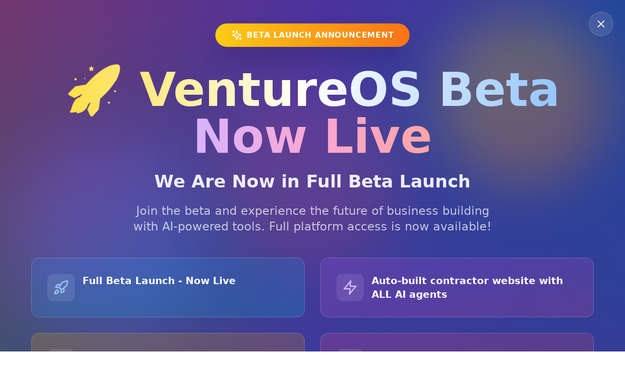

--- FILE ---
content_type: application/javascript; charset=utf-8
request_url: https://www.ventureos.com/assets/swaps-BT6L6b08.js
body_size: 10607
content:
import{cJ as e,dn as t,cM as o,cN as i,cO as n,c$ as r,cV as s,cP as a,cY as l,db as c,d5 as u,d0 as d,dK as p,dc as h,dd as w,cK as g,cL as m,e0 as k}from"./index-BMWMyEer.js";import{S as b}from"./SwapController-M25ETZE7.js";import"./index-BpqyZ3wr.js";import"./react-vendor-F8_01GdM.js";import"./utils-vendor-C8ECdbgL.js";import"./ui-vendor-D5tkUKje.js";const f={numericInputKeyDown(e,t,o){const i=e.metaKey||e.ctrlKey,n=e.key,r=n.toLocaleLowerCase(),s=","===n,a="."===n,l=n>="0"&&n<="9";!i&&("a"===r||"c"===r||"v"===r||"x"===r)&&e.preventDefault(),"0"!==t||s||a||"0"!==n||e.preventDefault(),"0"===t&&l&&(o(n),e.preventDefault()),(s||a)&&(t||(o("0."),e.preventDefault()),((null==t?void 0:t.includes("."))||(null==t?void 0:t.includes(",")))&&e.preventDefault()),l||["Backspace","Meta","Ctrl","a","A","c","C","x","X","v","V","ArrowLeft","ArrowRight","Tab"].includes(n)||a||s||e.preventDefault()}},x=e`
  :host {
    width: 100%;
  }

  .details-container > wui-flex {
    background: ${({tokens:e})=>e.theme.foregroundPrimary};
    border-radius: ${({borderRadius:e})=>e[3]};
    width: 100%;
  }

  .details-container > wui-flex > button {
    border: none;
    background: none;
    padding: ${({spacing:e})=>e[3]};
    border-radius: ${({borderRadius:e})=>e[3]};
    cursor: pointer;
  }

  .details-content-container {
    padding: ${({spacing:e})=>e[2]};
    padding-top: 0px;
    display: flex;
    align-items: center;
    justify-content: center;
  }

  .details-content-container > wui-flex {
    width: 100%;
  }

  .details-row {
    width: 100%;
    padding: ${({spacing:e})=>e[3]};
    padding-left: ${({spacing:e})=>e[3]};
    padding-right: ${({spacing:e})=>e[2]};
    border-radius: calc(
      ${({borderRadius:e})=>e[1]} + ${({borderRadius:e})=>e[1]}
    );
    background: ${({tokens:e})=>e.theme.foregroundPrimary};
  }

  .details-row-title {
    white-space: nowrap;
  }

  .details-row.provider-free-row {
    padding-right: ${({spacing:e})=>e[2]};
  }
`;var T=function(e,t,o,i){var n,r=arguments.length,s=r<3?t:null===i?i=Object.getOwnPropertyDescriptor(t,o):i;if("object"==typeof Reflect&&"function"==typeof Reflect.decorate)s=Reflect.decorate(e,t,o,i);else for(var a=e.length-1;a>=0;a--)(n=e[a])&&(s=(r<3?n(s):r>3?n(t,o,s):n(t,o))||s);return r>3&&s&&Object.defineProperty(t,o,s),s};const v=l.CONVERT_SLIPPAGE_TOLERANCE;let y=class extends n{constructor(){var e;super(),this.unsubscribe=[],this.networkName=null==(e=r.state.activeCaipNetwork)?void 0:e.name,this.detailsOpen=!1,this.sourceToken=b.state.sourceToken,this.toToken=b.state.toToken,this.toTokenAmount=b.state.toTokenAmount,this.sourceTokenPriceInUSD=b.state.sourceTokenPriceInUSD,this.toTokenPriceInUSD=b.state.toTokenPriceInUSD,this.priceImpact=b.state.priceImpact,this.maxSlippage=b.state.maxSlippage,this.networkTokenSymbol=b.state.networkTokenSymbol,this.inputError=b.state.inputError,this.unsubscribe.push(b.subscribe(e=>{this.sourceToken=e.sourceToken,this.toToken=e.toToken,this.toTokenAmount=e.toTokenAmount,this.priceImpact=e.priceImpact,this.maxSlippage=e.maxSlippage,this.sourceTokenPriceInUSD=e.sourceTokenPriceInUSD,this.toTokenPriceInUSD=e.toTokenPriceInUSD,this.inputError=e.inputError}))}render(){const e=this.toTokenAmount&&this.maxSlippage?s.bigNumber(this.toTokenAmount).minus(this.maxSlippage).toString():null;if(!this.sourceToken||!this.toToken||this.inputError)return null;const t=this.sourceTokenPriceInUSD&&this.toTokenPriceInUSD?1/this.toTokenPriceInUSD*this.sourceTokenPriceInUSD:0;return a`
      <wui-flex flexDirection="column" alignItems="center" gap="01" class="details-container">
        <wui-flex flexDirection="column">
          <button @click=${this.toggleDetails.bind(this)}>
            <wui-flex justifyContent="space-between" .padding=${["0","2","0","2"]}>
              <wui-flex justifyContent="flex-start" flexGrow="1" gap="2">
                <wui-text variant="sm-regular" color="primary">
                  1 ${this.sourceToken.symbol} =
                  ${s.formatNumberToLocalString(t,3)}
                  ${this.toToken.symbol}
                </wui-text>
                <wui-text variant="sm-regular" color="secondary">
                  $${s.formatNumberToLocalString(this.sourceTokenPriceInUSD)}
                </wui-text>
              </wui-flex>
              <wui-icon name="chevronBottom"></wui-icon>
            </wui-flex>
          </button>
          ${this.detailsOpen?a`
                <wui-flex flexDirection="column" gap="2" class="details-content-container">
                  ${this.priceImpact?a` <wui-flex flexDirection="column" gap="2">
                        <wui-flex
                          justifyContent="space-between"
                          alignItems="center"
                          class="details-row"
                        >
                          <wui-flex alignItems="center" gap="2">
                            <wui-text
                              class="details-row-title"
                              variant="sm-regular"
                              color="secondary"
                            >
                              Price impact
                            </wui-text>
                            <w3m-tooltip-trigger
                              text="Price impact reflects the change in market price due to your trade"
                            >
                              <wui-icon size="sm" color="default" name="info"></wui-icon>
                            </w3m-tooltip-trigger>
                          </wui-flex>
                          <wui-flex>
                            <wui-text variant="sm-regular" color="secondary">
                              ${s.formatNumberToLocalString(this.priceImpact,3)}%
                            </wui-text>
                          </wui-flex>
                        </wui-flex>
                      </wui-flex>`:null}
                  ${this.maxSlippage&&this.sourceToken.symbol?a`<wui-flex flexDirection="column" gap="2">
                        <wui-flex
                          justifyContent="space-between"
                          alignItems="center"
                          class="details-row"
                        >
                          <wui-flex alignItems="center" gap="2">
                            <wui-text
                              class="details-row-title"
                              variant="sm-regular"
                              color="secondary"
                            >
                              Max. slippage
                            </wui-text>
                            <w3m-tooltip-trigger
                              text=${"Max slippage sets the minimum amount you must receive for the transaction to proceed. "+(e?`Transaction will be reversed if you receive less than ${s.formatNumberToLocalString(e,6)} ${this.toToken.symbol} due to price changes.`:"")}
                            >
                              <wui-icon size="sm" color="default" name="info"></wui-icon>
                            </w3m-tooltip-trigger>
                          </wui-flex>
                          <wui-flex>
                            <wui-text variant="sm-regular" color="secondary">
                              ${s.formatNumberToLocalString(this.maxSlippage,6)}
                              ${this.toToken.symbol} ${v}%
                            </wui-text>
                          </wui-flex>
                        </wui-flex>
                      </wui-flex>`:null}
                  <wui-flex flexDirection="column" gap="2">
                    <wui-flex
                      justifyContent="space-between"
                      alignItems="center"
                      class="details-row provider-free-row"
                    >
                      <wui-flex alignItems="center" gap="2">
                        <wui-text class="details-row-title" variant="sm-regular" color="secondary">
                          Provider fee
                        </wui-text>
                      </wui-flex>
                      <wui-flex>
                        <wui-text variant="sm-regular" color="secondary">0.85%</wui-text>
                      </wui-flex>
                    </wui-flex>
                  </wui-flex>
                </wui-flex>
              `:null}
        </wui-flex>
      </wui-flex>
    `}toggleDetails(){this.detailsOpen=!this.detailsOpen}};y.styles=[x],T([t()],y.prototype,"networkName",void 0),T([o()],y.prototype,"detailsOpen",void 0),T([t()],y.prototype,"sourceToken",void 0),T([t()],y.prototype,"toToken",void 0),T([t()],y.prototype,"toTokenAmount",void 0),T([t()],y.prototype,"sourceTokenPriceInUSD",void 0),T([t()],y.prototype,"toTokenPriceInUSD",void 0),T([t()],y.prototype,"priceImpact",void 0),T([t()],y.prototype,"maxSlippage",void 0),T([t()],y.prototype,"networkTokenSymbol",void 0),T([t()],y.prototype,"inputError",void 0),y=T([i("w3m-swap-details")],y);const $=e`
  :host {
    width: 100%;
  }

  :host > wui-flex {
    display: flex;
    flex-direction: row;
    justify-content: space-between;
    align-items: center;
    border-radius: ${({borderRadius:e})=>e[5]};
    padding: ${({spacing:e})=>e[5]};
    padding-right: ${({spacing:e})=>e[3]};
    background-color: ${({tokens:e})=>e.theme.foregroundPrimary};
    box-shadow: inset 0px 0px 0px 1px ${({tokens:e})=>e.theme.foregroundPrimary};
    width: 100%;
    height: 100px;
    box-sizing: border-box;
    position: relative;
  }

  wui-shimmer.market-value {
    opacity: 0;
  }

  :host > wui-flex > svg.input_mask {
    position: absolute;
    inset: 0;
    z-index: 5;
  }

  :host wui-flex .input_mask__border,
  :host wui-flex .input_mask__background {
    transition: fill ${({durations:e})=>e.md}
      ${({easings:e})=>e["ease-out-power-1"]};
    will-change: fill;
  }

  :host wui-flex .input_mask__border {
    fill: ${({tokens:e})=>e.core.glass010};
  }

  :host wui-flex .input_mask__background {
    fill: ${({tokens:e})=>e.theme.foregroundPrimary};
  }
`;var S=function(e,t,o,i){var n,r=arguments.length,s=r<3?t:null===i?i=Object.getOwnPropertyDescriptor(t,o):i;if("object"==typeof Reflect&&"function"==typeof Reflect.decorate)s=Reflect.decorate(e,t,o,i);else for(var a=e.length-1;a>=0;a--)(n=e[a])&&(s=(r<3?n(s):r>3?n(t,o,s):n(t,o))||s);return r>3&&s&&Object.defineProperty(t,o,s),s};let P=class extends n{constructor(){super(...arguments),this.target="sourceToken"}render(){return a`
      <wui-flex class justifyContent="space-between">
        <wui-flex
          flex="1"
          flexDirection="column"
          alignItems="flex-start"
          justifyContent="center"
          class="swap-input"
          gap="1"
        >
          <wui-shimmer width="80px" height="40px" rounded variant="light"></wui-shimmer>
        </wui-flex>
        ${this.templateTokenSelectButton()}
      </wui-flex>
    `}templateTokenSelectButton(){return a`
      <wui-flex
        class="swap-token-button"
        flexDirection="column"
        alignItems="flex-end"
        justifyContent="center"
        gap="1"
      >
        <wui-shimmer width="80px" height="40px" rounded variant="light"></wui-shimmer>
      </wui-flex>
    `}};P.styles=[$],S([o()],P.prototype,"target",void 0),P=S([i("w3m-swap-input-skeleton")],P);const I=e`
  :host > wui-flex {
    display: flex;
    flex-direction: row;
    justify-content: space-between;
    align-items: center;
    border-radius: ${({borderRadius:e})=>e[5]};
    background-color: ${({tokens:e})=>e.theme.foregroundPrimary};
    padding: ${({spacing:e})=>e[5]};
    padding-right: ${({spacing:e})=>e[3]};
    width: 100%;
    height: 100px;
    box-sizing: border-box;
    box-shadow: inset 0px 0px 0px 1px ${({tokens:e})=>e.theme.foregroundPrimary};
    position: relative;
    transition: box-shadow ${({easings:e})=>e["ease-out-power-1"]}
      ${({durations:e})=>e.lg};
    will-change: background-color;
  }

  :host wui-flex.focus {
    box-shadow: inset 0px 0px 0px 1px ${({tokens:e})=>e.core.glass010};
  }

  :host > wui-flex .swap-input,
  :host > wui-flex .swap-token-button {
    z-index: 10;
  }

  :host > wui-flex .swap-input {
    -webkit-mask-image: linear-gradient(
      270deg,
      transparent 0px,
      transparent 8px,
      black 24px,
      black 25px,
      black 32px,
      black 100%
    );
    mask-image: linear-gradient(
      270deg,
      transparent 0px,
      transparent 8px,
      black 24px,
      black 25px,
      black 32px,
      black 100%
    );
  }

  :host > wui-flex .swap-input input {
    background: none;
    border: none;
    height: 42px;
    width: 100%;
    font-size: 32px;
    font-style: normal;
    font-weight: 400;
    line-height: 130%;
    letter-spacing: -1.28px;
    outline: none;
    caret-color: ${({tokens:e})=>e.core.textAccentPrimary};
    color: ${({tokens:e})=>e.theme.textPrimary};
    padding: 0px;
  }

  :host > wui-flex .swap-input input:focus-visible {
    outline: none;
  }

  :host > wui-flex .swap-input input::-webkit-outer-spin-button,
  :host > wui-flex .swap-input input::-webkit-inner-spin-button {
    -webkit-appearance: none;
    margin: 0;
  }

  .max-value-button {
    background-color: transparent;
    border: none;
    cursor: pointer;
    color: ${({tokens:e})=>e.core.glass010};
    padding-left: 0px;
  }

  .market-value {
    min-height: 18px;
  }
`;var A=function(e,t,o,i){var n,r=arguments.length,s=r<3?t:null===i?i=Object.getOwnPropertyDescriptor(t,o):i;if("object"==typeof Reflect&&"function"==typeof Reflect.decorate)s=Reflect.decorate(e,t,o,i);else for(var a=e.length-1;a>=0;a--)(n=e[a])&&(s=(r<3?n(s):r>3?n(t,o,s):n(t,o))||s);return r>3&&s&&Object.defineProperty(t,o,s),s};let D=class extends n{constructor(){super(...arguments),this.focused=!1,this.price=0,this.target="sourceToken",this.onSetAmount=null,this.onSetMaxValue=null}render(){const e=this.marketValue||"0",t=s.bigNumber(e).gt("0");return a`
      <wui-flex
        class="${this.focused?"focus":""}"
        justifyContent="space-between"
        alignItems="center"
      >
        <wui-flex
          flex="1"
          flexDirection="column"
          alignItems="flex-start"
          justifyContent="center"
          class="swap-input"
        >
          <input
            data-testid="swap-input-${this.target}"
            @focusin=${()=>this.onFocusChange(!0)}
            @focusout=${()=>this.onFocusChange(!1)}
            ?disabled=${this.disabled}
            value=${this.value||""}
            @input=${this.dispatchInputChangeEvent}
            @keydown=${this.handleKeydown}
            placeholder="0"
            type="text"
            inputmode="decimal"
            pattern="[0-9,.]*"
          />
          <wui-text class="market-value" variant="sm-regular" color="secondary">
            ${t?`$${s.formatNumberToLocalString(this.marketValue,2)}`:null}
          </wui-text>
        </wui-flex>
        ${this.templateTokenSelectButton()}
      </wui-flex>
    `}handleKeydown(e){return f.numericInputKeyDown(e,this.value,e=>{var t;return null==(t=this.onSetAmount)?void 0:t.call(this,this.target,e)})}dispatchInputChangeEvent(e){if(!this.onSetAmount)return;const t=e.target.value.replace(/[^0-9.]/gu,"");","===t||"."===t?this.onSetAmount(this.target,"0."):t.endsWith(",")?this.onSetAmount(this.target,t.replace(",",".")):this.onSetAmount(this.target,t)}setMaxValueToInput(){var e;null==(e=this.onSetMaxValue)||e.call(this,this.target,this.balance)}templateTokenSelectButton(){return this.token?a`
      <wui-flex
        class="swap-token-button"
        flexDirection="column"
        alignItems="flex-end"
        justifyContent="center"
        gap="1"
      >
        <wui-token-button
          data-testid="swap-input-token-${this.target}"
          text=${this.token.symbol}
          imageSrc=${this.token.logoUri}
          @click=${this.onSelectToken.bind(this)}
        >
        </wui-token-button>
        <wui-flex alignItems="center" gap="1"> ${this.tokenBalanceTemplate()} </wui-flex>
      </wui-flex>
    `:a` <wui-button
        data-testid="swap-select-token-button-${this.target}"
        class="swap-token-button"
        size="md"
        variant="neutral-secondary"
        @click=${this.onSelectToken.bind(this)}
      >
        Select token
      </wui-button>`}tokenBalanceTemplate(){const e=s.multiply(this.balance,this.price),t=!!e&&(null==e?void 0:e.gt(5e-5));return a`
      ${t?a`<wui-text variant="sm-regular" color="secondary">
            ${s.formatNumberToLocalString(this.balance,2)}
          </wui-text>`:null}
      ${"sourceToken"===this.target?this.tokenActionButtonTemplate(t):null}
    `}tokenActionButtonTemplate(e){return e?a` <button class="max-value-button" @click=${this.setMaxValueToInput.bind(this)}>
        <wui-text color="accent-primary" variant="sm-medium">Max</wui-text>
      </button>`:a` <button class="max-value-button" @click=${this.onBuyToken.bind(this)}>
      <wui-text color="accent-primary" variant="sm-medium">Buy</wui-text>
    </button>`}onFocusChange(e){this.focused=e}onSelectToken(){c.sendEvent({type:"track",event:"CLICK_SELECT_TOKEN_TO_SWAP"}),u.push("SwapSelectToken",{target:this.target})}onBuyToken(){u.push("OnRampProviders")}};D.styles=[I],A([o()],D.prototype,"focused",void 0),A([o()],D.prototype,"balance",void 0),A([o()],D.prototype,"value",void 0),A([o()],D.prototype,"price",void 0),A([o()],D.prototype,"marketValue",void 0),A([o()],D.prototype,"disabled",void 0),A([o()],D.prototype,"target",void 0),A([o()],D.prototype,"token",void 0),A([o()],D.prototype,"onSetAmount",void 0),A([o()],D.prototype,"onSetMaxValue",void 0),D=A([i("w3m-swap-input")],D);const C=e`
  :host > wui-flex:first-child {
    overflow-y: auto;
    overflow-x: hidden;
    scrollbar-width: none;
  }

  :host > wui-flex:first-child::-webkit-scrollbar {
    display: none;
  }

  wui-loading-hexagon {
    position: absolute;
  }

  .action-button {
    width: 100%;
    border-radius: ${({borderRadius:e})=>e[4]};
  }

  .action-button:disabled {
    border-color: 1px solid ${({tokens:e})=>e.core.glass010};
  }

  .swap-inputs-container {
    position: relative;
  }

  wui-icon-box {
    width: 32px;
    height: 32px;
    border-radius: ${({borderRadius:e})=>e[10]} !important;
    border: 4px solid ${({tokens:e})=>e.theme.backgroundPrimary};
    background: ${({tokens:e})=>e.theme.foregroundPrimary};
    position: absolute;
    top: 50%;
    left: 50%;
    transform: translate(-50%, -50%);
    z-index: 3;
  }

  .replace-tokens-button-container {
    display: flex;
    justify-content: center;
    align-items: center;
    position: absolute;
    top: 50%;
    left: 50%;
    transform: translate(-50%, -50%);
    gap: ${({spacing:e})=>e[2]};
    border-radius: ${({borderRadius:e})=>e[4]};
    background-color: ${({tokens:e})=>e.theme.backgroundPrimary};
    padding: ${({spacing:e})=>e[2]};
  }

  .details-container > wui-flex {
    background: ${({tokens:e})=>e.theme.foregroundPrimary};
    border-radius: ${({borderRadius:e})=>e[3]};
    width: 100%;
  }

  .details-container > wui-flex > button {
    border: none;
    background: none;
    padding: ${({spacing:e})=>e[3]};
    border-radius: ${({borderRadius:e})=>e[3]};
    transition: background ${({durations:e})=>e.lg}
      ${({easings:e})=>e["ease-out-power-2"]};
    will-change: background;
  }

  .details-container > wui-flex > button:hover {
    background: ${({tokens:e})=>e.theme.foregroundPrimary};
  }

  .details-content-container {
    padding: ${({spacing:e})=>e[2]};
    display: flex;
    align-items: center;
    justify-content: center;
  }

  .details-content-container > wui-flex {
    width: 100%;
  }

  .details-row {
    width: 100%;
    padding: ${({spacing:e})=>e[3]} ${({spacing:e})=>e[5]};
    border-radius: ${({borderRadius:e})=>e[3]};
    background: ${({tokens:e})=>e.theme.foregroundPrimary};
  }
`;var R=function(e,t,o,i){var n,r=arguments.length,s=r<3?t:null===i?i=Object.getOwnPropertyDescriptor(t,o):i;if("object"==typeof Reflect&&"function"==typeof Reflect.decorate)s=Reflect.decorate(e,t,o,i);else for(var a=e.length-1;a>=0;a--)(n=e[a])&&(s=(r<3?n(s):r>3?n(t,o,s):n(t,o))||s);return r>3&&s&&Object.defineProperty(t,o,s),s};let L=class extends n{subscribe({resetSwapState:e,initializeSwapState:t}){return()=>{r.subscribeKey("activeCaipNetwork",o=>this.onCaipNetworkChange({newCaipNetwork:o,resetSwapState:e,initializeSwapState:t})),r.subscribeChainProp("accountState",o=>{this.onCaipAddressChange({newCaipAddress:null==o?void 0:o.caipAddress,resetSwapState:e,initializeSwapState:t})})}}constructor(){var e,t,o;super(),this.unsubscribe=[],this.initialParams=null==(e=u.state.data)?void 0:e.swap,this.detailsOpen=!1,this.caipAddress=null==(t=r.getAccountData())?void 0:t.caipAddress,this.caipNetworkId=null==(o=r.state.activeCaipNetwork)?void 0:o.caipNetworkId,this.initialized=b.state.initialized,this.loadingQuote=b.state.loadingQuote,this.loadingPrices=b.state.loadingPrices,this.loadingTransaction=b.state.loadingTransaction,this.sourceToken=b.state.sourceToken,this.sourceTokenAmount=b.state.sourceTokenAmount,this.sourceTokenPriceInUSD=b.state.sourceTokenPriceInUSD,this.toToken=b.state.toToken,this.toTokenAmount=b.state.toTokenAmount,this.toTokenPriceInUSD=b.state.toTokenPriceInUSD,this.inputError=b.state.inputError,this.fetchError=b.state.fetchError,this.lastTokenPriceUpdate=0,this.minTokenPriceUpdateInterval=1e4,this.visibilityChangeHandler=()=>{(null==document?void 0:document.hidden)?(clearInterval(this.interval),this.interval=void 0):this.startTokenPriceInterval()},this.startTokenPriceInterval=()=>{this.interval&&Date.now()-this.lastTokenPriceUpdate<this.minTokenPriceUpdateInterval||(this.lastTokenPriceUpdate&&Date.now()-this.lastTokenPriceUpdate>this.minTokenPriceUpdateInterval&&this.fetchTokensAndValues(),clearInterval(this.interval),this.interval=setInterval(()=>{this.fetchTokensAndValues()},this.minTokenPriceUpdateInterval))},this.watchTokensAndValues=()=>{this.sourceToken&&this.toToken&&(this.subscribeToVisibilityChange(),this.startTokenPriceInterval())},this.onDebouncedGetSwapCalldata=d.debounce(async()=>{await b.swapTokens()},200),this.subscribe({resetSwapState:!0,initializeSwapState:!1})(),this.unsubscribe.push(this.subscribe({resetSwapState:!1,initializeSwapState:!0}),p.subscribeKey("open",e=>{e||b.resetState()}),u.subscribeKey("view",e=>{e.includes("Swap")||b.resetValues()}),b.subscribe(e=>{this.initialized=e.initialized,this.loadingQuote=e.loadingQuote,this.loadingPrices=e.loadingPrices,this.loadingTransaction=e.loadingTransaction,this.sourceToken=e.sourceToken,this.sourceTokenAmount=e.sourceTokenAmount,this.sourceTokenPriceInUSD=e.sourceTokenPriceInUSD,this.toToken=e.toToken,this.toTokenAmount=e.toTokenAmount,this.toTokenPriceInUSD=e.toTokenPriceInUSD,this.inputError=e.inputError,this.fetchError=e.fetchError,e.sourceToken&&e.toToken&&this.watchTokensAndValues()}))}async firstUpdated(){b.initializeState(),this.watchTokensAndValues(),await this.handleSwapParameters()}disconnectedCallback(){this.unsubscribe.forEach(e=>null==e?void 0:e()),clearInterval(this.interval),null==document||document.removeEventListener("visibilitychange",this.visibilityChangeHandler)}render(){return a`
      <wui-flex flexDirection="column" .padding=${["0","4","4","4"]} gap="3">
        ${this.initialized?this.templateSwap():this.templateLoading()}
      </wui-flex>
    `}subscribeToVisibilityChange(){null==document||document.removeEventListener("visibilitychange",this.visibilityChangeHandler),null==document||document.addEventListener("visibilitychange",this.visibilityChangeHandler)}fetchTokensAndValues(){b.getNetworkTokenPrice(),b.getMyTokensWithBalance(),b.swapTokens(),this.lastTokenPriceUpdate=Date.now()}templateSwap(){return a`
      <wui-flex flexDirection="column" gap="3">
        <wui-flex flexDirection="column" alignItems="center" gap="2" class="swap-inputs-container">
          ${this.templateTokenInput("sourceToken",this.sourceToken)}
          ${this.templateTokenInput("toToken",this.toToken)} ${this.templateReplaceTokensButton()}
        </wui-flex>
        ${this.templateDetails()} ${this.templateActionButton()}
      </wui-flex>
    `}actionButtonLabel(){const e=!this.sourceTokenAmount||"0"===this.sourceTokenAmount;return this.fetchError?"Swap":this.sourceToken&&this.toToken?e?"Enter amount":this.inputError?this.inputError:"Review swap":"Select token"}templateReplaceTokensButton(){return a`
      <wui-flex class="replace-tokens-button-container">
        <wui-icon-box
          @click=${this.onSwitchTokens.bind(this)}
          icon="recycleHorizontal"
          size="md"
          variant="default"
        ></wui-icon-box>
      </wui-flex>
    `}templateLoading(){return a`
      <wui-flex flexDirection="column" gap="4">
        <wui-flex flexDirection="column" alignItems="center" gap="2" class="swap-inputs-container">
          <w3m-swap-input-skeleton target="sourceToken"></w3m-swap-input-skeleton>
          <w3m-swap-input-skeleton target="toToken"></w3m-swap-input-skeleton>
          ${this.templateReplaceTokensButton()}
        </wui-flex>
        ${this.templateActionButton()}
      </wui-flex>
    `}templateTokenInput(e,t){var o,i;const n=null==(o=b.state.myTokensWithBalance)?void 0:o.find(e=>(null==e?void 0:e.address)===(null==t?void 0:t.address)),r="toToken"===e?this.toTokenAmount:this.sourceTokenAmount,l="toToken"===e?this.toTokenPriceInUSD:this.sourceTokenPriceInUSD,c=s.parseLocalStringToNumber(r)*l;return a`<w3m-swap-input
      .value=${"toToken"===e?this.toTokenAmount:this.sourceTokenAmount}
      .disabled=${"toToken"===e}
      .onSetAmount=${this.handleChangeAmount.bind(this)}
      target=${e}
      .token=${t}
      .balance=${null==(i=null==n?void 0:n.quantity)?void 0:i.numeric}
      .price=${null==n?void 0:n.price}
      .marketValue=${c}
      .onSetMaxValue=${this.onSetMaxValue.bind(this)}
    ></w3m-swap-input>`}onSetMaxValue(e,t){const o=s.bigNumber(t||"0");this.handleChangeAmount(e,o.gt(0)?o.toFixed(20):"0")}templateDetails(){return this.sourceToken&&this.toToken&&!this.inputError?a`<w3m-swap-details .detailsOpen=${this.detailsOpen}></w3m-swap-details>`:null}handleChangeAmount(e,t){b.clearError(),"sourceToken"===e?b.setSourceTokenAmount(t):b.setToTokenAmount(t),this.onDebouncedGetSwapCalldata()}templateActionButton(){const e=!this.toToken||!this.sourceToken,t=!this.sourceTokenAmount||"0"===this.sourceTokenAmount,o=this.loadingQuote||this.loadingPrices||this.loadingTransaction,i=o||e||t||this.inputError;return a` <wui-flex gap="2">
      <wui-button
        data-testid="swap-action-button"
        class="action-button"
        fullWidth
        size="lg"
        borderRadius="xs"
        variant="accent-primary"
        ?loading=${Boolean(o)}
        ?disabled=${Boolean(i)}
        @click=${this.onSwapPreview.bind(this)}
      >
        ${this.actionButtonLabel()}
      </wui-button>
    </wui-flex>`}async onSwitchTokens(){await b.switchTokens()}async onSwapPreview(){var e,t;this.fetchError&&await b.swapTokens(),c.sendEvent({type:"track",event:"INITIATE_SWAP",properties:{network:this.caipNetworkId||"",swapFromToken:(null==(e=this.sourceToken)?void 0:e.symbol)||"",swapToToken:(null==(t=this.toToken)?void 0:t.symbol)||"",swapFromAmount:this.sourceTokenAmount||"",swapToAmount:this.toTokenAmount||"",isSmartAccount:h(r.state.activeChain)===w.ACCOUNT_TYPES.SMART_ACCOUNT}}),u.push("SwapPreview")}async handleSwapParameters(){if(this.initialParams){if(!b.state.initialized){const e=new Promise(e=>{const t=b.subscribeKey("initialized",o=>{o&&(null==t||t(),e())})});await e}await this.setSwapParameters(this.initialParams)}}async setSwapParameters({amount:e,fromToken:t,toToken:o}){if(!b.state.tokens||!b.state.myTokensWithBalance){const e=new Promise(e=>{const t=b.subscribeKey("myTokensWithBalance",o=>{o&&o.length>0&&(null==t||t(),e())});setTimeout(()=>{null==t||t(),e()},5e3)});await e}const i=[...b.state.tokens||[],...b.state.myTokensWithBalance||[]];if(t){const e=i.find(e=>e.symbol.toLowerCase()===t.toLowerCase());e&&b.setSourceToken(e)}if(o){const e=i.find(e=>e.symbol.toLowerCase()===o.toLowerCase());e&&b.setToToken(e)}e&&!isNaN(Number(e))&&b.setSourceTokenAmount(e)}onCaipAddressChange({newCaipAddress:e,resetSwapState:t,initializeSwapState:o}){this.caipAddress!==e&&(this.caipAddress=e,t&&b.resetState(),o&&b.initializeState())}onCaipNetworkChange({newCaipNetwork:e,resetSwapState:t,initializeSwapState:o}){this.caipNetworkId!==(null==e?void 0:e.caipNetworkId)&&(this.caipNetworkId=null==e?void 0:e.caipNetworkId,t&&b.resetState(),o&&b.initializeState())}};L.styles=C,R([o({type:Object})],L.prototype,"initialParams",void 0),R([t()],L.prototype,"interval",void 0),R([t()],L.prototype,"detailsOpen",void 0),R([t()],L.prototype,"caipAddress",void 0),R([t()],L.prototype,"caipNetworkId",void 0),R([t()],L.prototype,"initialized",void 0),R([t()],L.prototype,"loadingQuote",void 0),R([t()],L.prototype,"loadingPrices",void 0),R([t()],L.prototype,"loadingTransaction",void 0),R([t()],L.prototype,"sourceToken",void 0),R([t()],L.prototype,"sourceTokenAmount",void 0),R([t()],L.prototype,"sourceTokenPriceInUSD",void 0),R([t()],L.prototype,"toToken",void 0),R([t()],L.prototype,"toTokenAmount",void 0),R([t()],L.prototype,"toTokenPriceInUSD",void 0),R([t()],L.prototype,"inputError",void 0),R([t()],L.prototype,"fetchError",void 0),R([t()],L.prototype,"lastTokenPriceUpdate",void 0),L=R([i("w3m-swap-view")],L);const j=e`
  :host > wui-flex:first-child {
    overflow-y: auto;
    overflow-x: hidden;
    scrollbar-width: none;
  }

  :host > wui-flex:first-child::-webkit-scrollbar {
    display: none;
  }

  .preview-container,
  .details-container {
    width: 100%;
  }

  .token-image {
    width: 24px;
    height: 24px;
    box-shadow: 0 0 0 2px ${({tokens:e})=>e.core.glass010};
    border-radius: 12px;
  }

  wui-loading-hexagon {
    position: absolute;
  }

  .token-item {
    display: flex;
    align-items: center;
    justify-content: center;
    gap: ${({spacing:e})=>e[2]};
    padding: ${({spacing:e})=>e[2]};
    height: 40px;
    border: none;
    border-radius: 80px;
    background: ${({tokens:e})=>e.theme.foregroundPrimary};
    box-shadow: inset 0 0 0 1px ${({tokens:e})=>e.theme.foregroundPrimary};
    cursor: pointer;
    transition: background ${({durations:e})=>e.lg}
      ${({easings:e})=>e["ease-out-power-2"]};
    will-change: background;
  }

  .token-item:hover {
    background: ${({tokens:e})=>e.core.glass010};
  }

  .preview-token-details-container {
    width: 100%;
  }

  .details-row {
    width: 100%;
    padding: ${({spacing:e})=>e[3]} ${({spacing:e})=>e[5]};
    border-radius: ${({borderRadius:e})=>e[3]};
    background: ${({tokens:e})=>e.theme.foregroundPrimary};
  }

  .action-buttons-container {
    width: 100%;
    gap: ${({spacing:e})=>e[2]};
  }

  .action-buttons-container > button {
    display: flex;
    align-items: center;
    justify-content: center;
    background: transparent;
    height: 48px;
    border-radius: ${({borderRadius:e})=>e[4]};
    border: none;
    box-shadow: inset 0 0 0 1px ${({tokens:e})=>e.core.glass010};
  }

  .action-buttons-container > button:disabled {
    opacity: 0.8;
    cursor: not-allowed;
  }

  .action-button > wui-loading-spinner {
    display: inline-block;
  }

  .cancel-button:hover,
  .action-button:hover {
    cursor: pointer;
  }

  .action-buttons-container > wui-button.cancel-button {
    flex: 2;
  }

  .action-buttons-container > wui-button.action-button {
    flex: 4;
  }

  .action-buttons-container > button.action-button > wui-text {
    color: white;
  }

  .details-container > wui-flex {
    background: ${({tokens:e})=>e.theme.foregroundPrimary};
    border-radius: ${({borderRadius:e})=>e[3]};
    width: 100%;
  }

  .details-container > wui-flex > button {
    border: none;
    background: none;
    padding: ${({spacing:e})=>e[3]};
    border-radius: ${({borderRadius:e})=>e[3]};
    transition: background ${({durations:e})=>e.lg}
      ${({easings:e})=>e["ease-out-power-2"]};
    will-change: background;
  }

  .details-container > wui-flex > button:hover {
    background: ${({tokens:e})=>e.theme.foregroundPrimary};
  }

  .details-content-container {
    padding: ${({spacing:e})=>e[2]};
    display: flex;
    align-items: center;
    justify-content: center;
  }

  .details-content-container > wui-flex {
    width: 100%;
  }

  .details-row {
    width: 100%;
    padding: ${({spacing:e})=>e[3]} ${({spacing:e})=>e[5]};
    border-radius: ${({borderRadius:e})=>e[3]};
    background: ${({tokens:e})=>e.theme.foregroundPrimary};
  }
`;var E=function(e,t,o,i){var n,r=arguments.length,s=r<3?t:null===i?i=Object.getOwnPropertyDescriptor(t,o):i;if("object"==typeof Reflect&&"function"==typeof Reflect.decorate)s=Reflect.decorate(e,t,o,i);else for(var a=e.length-1;a>=0;a--)(n=e[a])&&(s=(r<3?n(s):r>3?n(t,o,s):n(t,o))||s);return r>3&&s&&Object.defineProperty(t,o,s),s};let U=class extends n{constructor(){var e;super(),this.unsubscribe=[],this.detailsOpen=!0,this.approvalTransaction=b.state.approvalTransaction,this.swapTransaction=b.state.swapTransaction,this.sourceToken=b.state.sourceToken,this.sourceTokenAmount=b.state.sourceTokenAmount??"",this.sourceTokenPriceInUSD=b.state.sourceTokenPriceInUSD,this.balanceSymbol=null==(e=r.getAccountData())?void 0:e.balanceSymbol,this.toToken=b.state.toToken,this.toTokenAmount=b.state.toTokenAmount??"",this.toTokenPriceInUSD=b.state.toTokenPriceInUSD,this.caipNetwork=r.state.activeCaipNetwork,this.inputError=b.state.inputError,this.loadingQuote=b.state.loadingQuote,this.loadingApprovalTransaction=b.state.loadingApprovalTransaction,this.loadingBuildTransaction=b.state.loadingBuildTransaction,this.loadingTransaction=b.state.loadingTransaction,this.unsubscribe.push(r.subscribeChainProp("accountState",e=>{(null==e?void 0:e.balanceSymbol)!==this.balanceSymbol&&u.goBack()}),r.subscribeKey("activeCaipNetwork",e=>{this.caipNetwork!==e&&(this.caipNetwork=e)}),b.subscribe(e=>{this.approvalTransaction=e.approvalTransaction,this.swapTransaction=e.swapTransaction,this.sourceToken=e.sourceToken,this.toToken=e.toToken,this.toTokenPriceInUSD=e.toTokenPriceInUSD,this.sourceTokenAmount=e.sourceTokenAmount??"",this.toTokenAmount=e.toTokenAmount??"",this.inputError=e.inputError,e.inputError&&u.goBack(),this.loadingQuote=e.loadingQuote,this.loadingApprovalTransaction=e.loadingApprovalTransaction,this.loadingBuildTransaction=e.loadingBuildTransaction,this.loadingTransaction=e.loadingTransaction}))}firstUpdated(){b.getTransaction(),this.refreshTransaction()}disconnectedCallback(){this.unsubscribe.forEach(e=>null==e?void 0:e()),clearInterval(this.interval)}render(){return a`
      <wui-flex flexDirection="column" .padding=${["0","4","4","4"]} gap="3">
        ${this.templateSwap()}
      </wui-flex>
    `}refreshTransaction(){this.interval=setInterval(()=>{b.getApprovalLoadingState()||b.getTransaction()},1e4)}templateSwap(){var e,t,o,i;const n=`${s.formatNumberToLocalString(parseFloat(this.sourceTokenAmount))} ${null==(e=this.sourceToken)?void 0:e.symbol}`,r=`${s.formatNumberToLocalString(parseFloat(this.toTokenAmount))} ${null==(t=this.toToken)?void 0:t.symbol}`,l=parseFloat(this.sourceTokenAmount)*this.sourceTokenPriceInUSD,c=parseFloat(this.toTokenAmount)*this.toTokenPriceInUSD,u=s.formatNumberToLocalString(l),d=s.formatNumberToLocalString(c),p=this.loadingQuote||this.loadingBuildTransaction||this.loadingTransaction||this.loadingApprovalTransaction;return a`
      <wui-flex flexDirection="column" alignItems="center" gap="4">
        <wui-flex class="preview-container" flexDirection="column" alignItems="flex-start" gap="4">
          <wui-flex
            class="preview-token-details-container"
            alignItems="center"
            justifyContent="space-between"
            gap="4"
          >
            <wui-flex flexDirection="column" alignItems="flex-start" gap="01">
              <wui-text variant="sm-regular" color="secondary">Send</wui-text>
              <wui-text variant="md-regular" color="primary">$${u}</wui-text>
            </wui-flex>
            <wui-token-button
              flexDirection="row-reverse"
              text=${n}
              imageSrc=${null==(o=this.sourceToken)?void 0:o.logoUri}
            >
            </wui-token-button>
          </wui-flex>
          <wui-icon name="recycleHorizontal" color="default" size="md"></wui-icon>
          <wui-flex
            class="preview-token-details-container"
            alignItems="center"
            justifyContent="space-between"
            gap="4"
          >
            <wui-flex flexDirection="column" alignItems="flex-start" gap="01">
              <wui-text variant="sm-regular" color="secondary">Receive</wui-text>
              <wui-text variant="md-regular" color="primary">$${d}</wui-text>
            </wui-flex>
            <wui-token-button
              flexDirection="row-reverse"
              text=${r}
              imageSrc=${null==(i=this.toToken)?void 0:i.logoUri}
            >
            </wui-token-button>
          </wui-flex>
        </wui-flex>

        ${this.templateDetails()}

        <wui-flex flexDirection="row" alignItems="center" justifyContent="center" gap="2">
          <wui-icon size="sm" color="default" name="info"></wui-icon>
          <wui-text variant="sm-regular" color="secondary">Review transaction carefully</wui-text>
        </wui-flex>

        <wui-flex
          class="action-buttons-container"
          flexDirection="row"
          alignItems="center"
          justifyContent="space-between"
          gap="2"
        >
          <wui-button
            class="cancel-button"
            fullWidth
            size="lg"
            borderRadius="xs"
            variant="neutral-secondary"
            @click=${this.onCancelTransaction.bind(this)}
          >
            <wui-text variant="md-medium" color="secondary">Cancel</wui-text>
          </wui-button>
          <wui-button
            class="action-button"
            fullWidth
            size="lg"
            borderRadius="xs"
            variant="accent-primary"
            ?loading=${p}
            ?disabled=${p}
            @click=${this.onSendTransaction.bind(this)}
          >
            <wui-text variant="md-medium" color="invert"> ${this.actionButtonLabel()} </wui-text>
          </wui-button>
        </wui-flex>
      </wui-flex>
    `}templateDetails(){return this.sourceToken&&this.toToken&&!this.inputError?a`<w3m-swap-details .detailsOpen=${this.detailsOpen}></w3m-swap-details>`:null}actionButtonLabel(){return this.loadingApprovalTransaction?"Approving...":this.approvalTransaction?"Approve":"Swap"}onCancelTransaction(){u.goBack()}onSendTransaction(){this.approvalTransaction?b.sendTransactionForApproval(this.approvalTransaction):b.sendTransactionForSwap(this.swapTransaction)}};U.styles=j,E([t()],U.prototype,"interval",void 0),E([t()],U.prototype,"detailsOpen",void 0),E([t()],U.prototype,"approvalTransaction",void 0),E([t()],U.prototype,"swapTransaction",void 0),E([t()],U.prototype,"sourceToken",void 0),E([t()],U.prototype,"sourceTokenAmount",void 0),E([t()],U.prototype,"sourceTokenPriceInUSD",void 0),E([t()],U.prototype,"balanceSymbol",void 0),E([t()],U.prototype,"toToken",void 0),E([t()],U.prototype,"toTokenAmount",void 0),E([t()],U.prototype,"toTokenPriceInUSD",void 0),E([t()],U.prototype,"caipNetwork",void 0),E([t()],U.prototype,"inputError",void 0),E([t()],U.prototype,"loadingQuote",void 0),E([t()],U.prototype,"loadingApprovalTransaction",void 0),E([t()],U.prototype,"loadingBuildTransaction",void 0),E([t()],U.prototype,"loadingTransaction",void 0),U=E([i("w3m-swap-preview-view")],U);const N=e`
  :host {
    width: 100%;
    height: 60px;
    min-height: 60px;
  }

  :host > wui-flex {
    cursor: pointer;
    height: 100%;
    display: flex;
    column-gap: ${({spacing:e})=>e[3]};
    padding: ${({spacing:e})=>e[2]};
    padding-right: ${({spacing:e})=>e[4]};
    width: 100%;
    background-color: transparent;
    border-radius: ${({borderRadius:e})=>e[4]};
    color: ${({tokens:e})=>e.theme.foregroundSecondary};
    transition:
      background-color ${({durations:e})=>e.lg}
        ${({easings:e})=>e["ease-out-power-2"]},
      opacity ${({durations:e})=>e.lg} ${({easings:e})=>e["ease-out-power-2"]};
    will-change: background-color, opacity;
  }

  @media (hover: hover) and (pointer: fine) {
    :host > wui-flex:hover {
      background-color: ${({tokens:e})=>e.theme.foregroundPrimary};
    }

    :host > wui-flex:active {
      background-color: ${({tokens:e})=>e.core.glass010};
    }
  }

  :host([disabled]) > wui-flex {
    opacity: 0.6;
  }

  :host([disabled]) > wui-flex:hover {
    background-color: transparent;
  }

  :host > wui-flex > wui-flex {
    flex: 1;
  }

  :host > wui-flex > wui-image,
  :host > wui-flex > .token-item-image-placeholder {
    width: 40px;
    max-width: 40px;
    height: 40px;
    border-radius: ${({borderRadius:e})=>e[20]};
    position: relative;
  }

  :host > wui-flex > .token-item-image-placeholder {
    display: flex;
    align-items: center;
    justify-content: center;
  }

  :host > wui-flex > wui-image::after,
  :host > wui-flex > .token-item-image-placeholder::after {
    position: absolute;
    content: '';
    inset: 0;
    box-shadow: inset 0 0 0 1px ${({tokens:e})=>e.core.glass010};
    border-radius: ${({borderRadius:e})=>e[8]};
  }

  button > wui-icon-box[data-variant='square-blue'] {
    border-radius: ${({borderRadius:e})=>e[2]};
    position: relative;
    border: none;
    width: 36px;
    height: 36px;
  }
`;var O=function(e,t,o,i){var n,r=arguments.length,s=r<3?t:null===i?i=Object.getOwnPropertyDescriptor(t,o):i;if("object"==typeof Reflect&&"function"==typeof Reflect.decorate)s=Reflect.decorate(e,t,o,i);else for(var a=e.length-1;a>=0;a--)(n=e[a])&&(s=(r<3?n(s):r>3?n(t,o,s):n(t,o))||s);return r>3&&s&&Object.defineProperty(t,o,s),s};let B=class extends n{constructor(){super(),this.observer=new IntersectionObserver(()=>{}),this.imageSrc=void 0,this.name=void 0,this.symbol=void 0,this.price=void 0,this.amount=void 0,this.visible=!1,this.imageError=!1,this.observer=new IntersectionObserver(e=>{e.forEach(e=>{e.isIntersecting?this.visible=!0:this.visible=!1})},{threshold:.1})}firstUpdated(){this.observer.observe(this)}disconnectedCallback(){this.observer.disconnect()}render(){var e;if(!this.visible)return null;const t=this.amount&&this.price?null==(e=s.multiply(this.price,this.amount))?void 0:e.toFixed(3):null;return a`
      <wui-flex alignItems="center">
        ${this.visualTemplate()}
        <wui-flex flexDirection="column" gap="1">
          <wui-flex justifyContent="space-between">
            <wui-text variant="md-medium" color="primary" lineClamp="1">${this.name}</wui-text>
            ${t?a`
                  <wui-text variant="md-medium" color="primary">
                    $${s.formatNumberToLocalString(t,3)}
                  </wui-text>
                `:null}
          </wui-flex>
          <wui-flex justifyContent="space-between">
            <wui-text variant="sm-regular" color="secondary" lineClamp="1">${this.symbol}</wui-text>
            ${this.amount?a`<wui-text variant="sm-regular" color="secondary">
                  ${s.formatNumberToLocalString(this.amount,5)}
                </wui-text>`:null}
          </wui-flex>
        </wui-flex>
      </wui-flex>
    `}visualTemplate(){return this.imageError?a`<wui-flex class="token-item-image-placeholder">
        <wui-icon name="image" color="inherit"></wui-icon>
      </wui-flex>`:this.imageSrc?a`<wui-image
        width="40"
        height="40"
        src=${this.imageSrc}
        @onLoadError=${this.imageLoadError}
      ></wui-image>`:null}imageLoadError(){this.imageError=!0}};B.styles=[g,m,N],O([o()],B.prototype,"imageSrc",void 0),O([o()],B.prototype,"name",void 0),O([o()],B.prototype,"symbol",void 0),O([o()],B.prototype,"price",void 0),O([o()],B.prototype,"amount",void 0),O([t()],B.prototype,"visible",void 0),O([t()],B.prototype,"imageError",void 0),B=O([i("wui-token-list-item")],B);const z=e`
  :host {
    width: 100%;
  }

  :host > wui-flex {
    cursor: pointer;
    height: 100%;
    width: 100%;
    display: flex;
    column-gap: ${({spacing:e})=>e[3]};
    padding: ${({spacing:e})=>e[2]};
    padding-right: ${({spacing:e})=>e[4]};
  }

  wui-flex {
    display: flex;
    flex: 1;
  }
`;let V=class extends n{render(){return a`
      <wui-flex alignItems="center">
        <wui-shimmer width="40px" height="40px"></wui-shimmer>
        <wui-flex flexDirection="column" gap="1">
          <wui-shimmer width="72px" height="16px" borderRadius="4xs"></wui-shimmer>
          <wui-shimmer width="148px" height="14px" borderRadius="4xs"></wui-shimmer>
        </wui-flex>
        <wui-flex flexDirection="column" gap="1" alignItems="flex-end">
          <wui-shimmer width="24px" height="12px" borderRadius="4xs"></wui-shimmer>
          <wui-shimmer width="32px" height="12px" borderRadius="4xs"></wui-shimmer>
        </wui-flex>
      </wui-flex>
    `}};V.styles=[g,z],V=function(e,t,o,i){var n,r=arguments.length,s=r<3?t:null===i?i=Object.getOwnPropertyDescriptor(t,o):i;if("object"==typeof Reflect&&"function"==typeof Reflect.decorate)s=Reflect.decorate(e,t,o,i);else for(var a=e.length-1;a>=0;a--)(n=e[a])&&(s=(r<3?n(s):r>3?n(t,o,s):n(t,o))||s);return r>3&&s&&Object.defineProperty(t,o,s),s}([i("wui-token-list-item-loader")],V);const W=e`
  :host {
    --tokens-scroll--top-opacity: 0;
    --tokens-scroll--bottom-opacity: 1;
    --suggested-tokens-scroll--left-opacity: 0;
    --suggested-tokens-scroll--right-opacity: 1;
  }

  :host > wui-flex:first-child {
    overflow-y: hidden;
    overflow-x: hidden;
    scrollbar-width: none;
    scrollbar-height: none;
  }

  :host > wui-flex:first-child::-webkit-scrollbar {
    display: none;
  }

  wui-loading-hexagon {
    position: absolute;
  }

  .suggested-tokens-container {
    overflow-x: auto;
    mask-image: linear-gradient(
      to right,
      rgba(0, 0, 0, calc(1 - var(--suggested-tokens-scroll--left-opacity))) 0px,
      rgba(200, 200, 200, calc(1 - var(--suggested-tokens-scroll--left-opacity))) 1px,
      black 50px,
      black 90px,
      black calc(100% - 90px),
      black calc(100% - 50px),
      rgba(155, 155, 155, calc(1 - var(--suggested-tokens-scroll--right-opacity))) calc(100% - 1px),
      rgba(0, 0, 0, calc(1 - var(--suggested-tokens-scroll--right-opacity))) 100%
    );
  }

  .suggested-tokens-container::-webkit-scrollbar {
    display: none;
  }

  .tokens-container {
    border-top: 1px solid ${({tokens:e})=>e.core.glass010};
    height: 100%;
    max-height: 390px;
  }

  .tokens {
    width: 100%;
    overflow-y: auto;
    mask-image: linear-gradient(
      to bottom,
      rgba(0, 0, 0, calc(1 - var(--tokens-scroll--top-opacity))) 0px,
      rgba(200, 200, 200, calc(1 - var(--tokens-scroll--top-opacity))) 1px,
      black 50px,
      black 90px,
      black calc(100% - 90px),
      black calc(100% - 50px),
      rgba(155, 155, 155, calc(1 - var(--tokens-scroll--bottom-opacity))) calc(100% - 1px),
      rgba(0, 0, 0, calc(1 - var(--tokens-scroll--bottom-opacity))) 100%
    );
  }

  .network-search-input,
  .select-network-button {
    height: 40px;
  }

  .select-network-button {
    border: none;
    display: flex;
    flex-direction: row;
    align-items: center;
    justify-content: center;
    gap: ${({spacing:e})=>e[2]};
    box-shadow: inset 0 0 0 1px ${({tokens:e})=>e.core.glass010};
    background-color: transparent;
    border-radius: ${({borderRadius:e})=>e[3]};
    padding: ${({spacing:e})=>e[2]};
    align-items: center;
    transition: background-color ${({durations:e})=>e.lg}
      ${({easings:e})=>e["ease-out-power-2"]};
    will-change: background-color;
  }

  .select-network-button:hover {
    background-color: ${({tokens:e})=>e.theme.foregroundPrimary};
  }

  .select-network-button > wui-image {
    width: 26px;
    height: 26px;
    border-radius: ${({borderRadius:e})=>e[4]};
    box-shadow: inset 0 0 0 1px ${({tokens:e})=>e.core.glass010};
  }
`;var _=function(e,t,o,i){var n,r=arguments.length,s=r<3?t:null===i?i=Object.getOwnPropertyDescriptor(t,o):i;if("object"==typeof Reflect&&"function"==typeof Reflect.decorate)s=Reflect.decorate(e,t,o,i);else for(var a=e.length-1;a>=0;a--)(n=e[a])&&(s=(r<3?n(s):r>3?n(t,o,s):n(t,o))||s);return r>3&&s&&Object.defineProperty(t,o,s),s};let M=class extends n{constructor(){var e;super(),this.unsubscribe=[],this.targetToken=null==(e=u.state.data)?void 0:e.target,this.sourceToken=b.state.sourceToken,this.sourceTokenAmount=b.state.sourceTokenAmount,this.toToken=b.state.toToken,this.myTokensWithBalance=b.state.myTokensWithBalance,this.popularTokens=b.state.popularTokens,this.suggestedTokens=b.state.suggestedTokens,this.tokensLoading=b.state.tokensLoading,this.searchValue="",this.unsubscribe.push(b.subscribe(e=>{this.sourceToken=e.sourceToken,this.toToken=e.toToken,this.myTokensWithBalance=e.myTokensWithBalance,this.popularTokens=e.popularTokens,this.suggestedTokens=e.suggestedTokens,this.tokensLoading=e.tokensLoading}))}async firstUpdated(){await b.getTokenList()}updated(){var e,t;const o=null==(e=this.renderRoot)?void 0:e.querySelector(".suggested-tokens-container");null==o||o.addEventListener("scroll",this.handleSuggestedTokensScroll.bind(this));const i=null==(t=this.renderRoot)?void 0:t.querySelector(".tokens");null==i||i.addEventListener("scroll",this.handleTokenListScroll.bind(this))}disconnectedCallback(){var e,t;super.disconnectedCallback();const o=null==(e=this.renderRoot)?void 0:e.querySelector(".suggested-tokens-container"),i=null==(t=this.renderRoot)?void 0:t.querySelector(".tokens");null==o||o.removeEventListener("scroll",this.handleSuggestedTokensScroll.bind(this)),null==i||i.removeEventListener("scroll",this.handleTokenListScroll.bind(this)),clearInterval(this.interval)}render(){return a`
      <wui-flex flexDirection="column" gap="3">
        ${this.templateSearchInput()} ${this.templateSuggestedTokens()} ${this.templateTokens()}
      </wui-flex>
    `}onSelectToken(e){"sourceToken"===this.targetToken?b.setSourceToken(e):(b.setToToken(e),this.sourceToken&&this.sourceTokenAmount&&b.swapTokens()),u.goBack()}templateSearchInput(){return a`
      <wui-flex .padding=${["1","3","0","3"]} gap="2">
        <wui-input-text
          data-testid="swap-select-token-search-input"
          class="network-search-input"
          size="sm"
          placeholder="Search token"
          icon="search"
          .value=${this.searchValue}
          @inputChange=${this.onSearchInputChange.bind(this)}
        ></wui-input-text>
      </wui-flex>
    `}templateMyTokens(){const e=this.myTokensWithBalance?Object.values(this.myTokensWithBalance):[],t=this.filterTokensWithText(e,this.searchValue);return(null==t?void 0:t.length)>0?a`<wui-flex justifyContent="flex-start" padding="2">
          <wui-text variant="md-medium" color="secondary">Your tokens</wui-text>
        </wui-flex>
        ${t.map(e=>{var t,o,i;const n=e.symbol===(null==(t=this.sourceToken)?void 0:t.symbol)||e.symbol===(null==(o=this.toToken)?void 0:o.symbol);return a`
            <wui-token-list-item
              data-testid="swap-select-token-item-${e.symbol}"
              name=${e.name}
              ?disabled=${n}
              symbol=${e.symbol}
              price=${null==e?void 0:e.price}
              amount=${null==(i=null==e?void 0:e.quantity)?void 0:i.numeric}
              imageSrc=${e.logoUri}
              @click=${()=>{n||this.onSelectToken(e)}}
            >
            </wui-token-list-item>
          `})}`:null}templateAllTokens(){const e=this.popularTokens?this.popularTokens:[],t=this.filterTokensWithText(e,this.searchValue);return this.tokensLoading?a`
        <wui-token-list-item-loader></wui-token-list-item-loader>
        <wui-token-list-item-loader></wui-token-list-item-loader>
        <wui-token-list-item-loader></wui-token-list-item-loader>
        <wui-token-list-item-loader></wui-token-list-item-loader>
        <wui-token-list-item-loader></wui-token-list-item-loader>
      `:(null==t?void 0:t.length)>0?a`
        ${t.map(e=>a`
            <wui-token-list-item
              data-testid="swap-select-token-item-${e.symbol}"
              name=${e.name}
              symbol=${e.symbol}
              imageSrc=${e.logoUri}
              @click=${()=>this.onSelectToken(e)}
            >
            </wui-token-list-item>
          `)}
      `:null}templateTokens(){return a`
      <wui-flex class="tokens-container">
        <wui-flex class="tokens" .padding=${["0","2","2","2"]} flexDirection="column">
          ${this.templateMyTokens()}
          <wui-flex justifyContent="flex-start" padding="3">
            <wui-text variant="md-medium" color="secondary">Tokens</wui-text>
          </wui-flex>
          ${this.templateAllTokens()}
        </wui-flex>
      </wui-flex>
    `}templateSuggestedTokens(){const e=this.suggestedTokens?this.suggestedTokens.slice(0,8):null;return this.tokensLoading?a`
        <wui-flex
          class="suggested-tokens-container"
          .padding=${["0","3","0","3"]}
          gap="2"
        >
          <wui-token-button loading></wui-token-button>
          <wui-token-button loading></wui-token-button>
          <wui-token-button loading></wui-token-button>
          <wui-token-button loading></wui-token-button>
          <wui-token-button loading></wui-token-button>
        </wui-flex>
      `:e?a`
      <wui-flex
        class="suggested-tokens-container"
        .padding=${["0","3","0","3"]}
        gap="2"
      >
        ${e.map(e=>a`
            <wui-token-button
              text=${e.symbol}
              imageSrc=${e.logoUri}
              @click=${()=>this.onSelectToken(e)}
            >
            </wui-token-button>
          `)}
      </wui-flex>
    `:null}onSearchInputChange(e){this.searchValue=e.detail}handleSuggestedTokensScroll(){var e;const t=null==(e=this.renderRoot)?void 0:e.querySelector(".suggested-tokens-container");t&&(t.style.setProperty("--suggested-tokens-scroll--left-opacity",k.interpolate([0,100],[0,1],t.scrollLeft).toString()),t.style.setProperty("--suggested-tokens-scroll--right-opacity",k.interpolate([0,100],[0,1],t.scrollWidth-t.scrollLeft-t.offsetWidth).toString()))}handleTokenListScroll(){var e;const t=null==(e=this.renderRoot)?void 0:e.querySelector(".tokens");t&&(t.style.setProperty("--tokens-scroll--top-opacity",k.interpolate([0,100],[0,1],t.scrollTop).toString()),t.style.setProperty("--tokens-scroll--bottom-opacity",k.interpolate([0,100],[0,1],t.scrollHeight-t.scrollTop-t.offsetHeight).toString()))}filterTokensWithText(e,t){return e.filter(e=>`${e.symbol} ${e.name} ${e.address}`.toLowerCase().includes(t.toLowerCase())).sort((e,o)=>{const i=`${e.symbol} ${e.name} ${e.address}`.toLowerCase(),n=`${o.symbol} ${o.name} ${o.address}`.toLowerCase();return i.indexOf(t.toLowerCase())-n.indexOf(t.toLowerCase())})}};M.styles=W,_([t()],M.prototype,"interval",void 0),_([t()],M.prototype,"targetToken",void 0),_([t()],M.prototype,"sourceToken",void 0),_([t()],M.prototype,"sourceTokenAmount",void 0),_([t()],M.prototype,"toToken",void 0),_([t()],M.prototype,"myTokensWithBalance",void 0),_([t()],M.prototype,"popularTokens",void 0),_([t()],M.prototype,"suggestedTokens",void 0),_([t()],M.prototype,"tokensLoading",void 0),_([t()],M.prototype,"searchValue",void 0),M=_([i("w3m-swap-select-token-view")],M);export{U as W3mSwapPreviewView,M as W3mSwapSelectTokenView,L as W3mSwapView};
